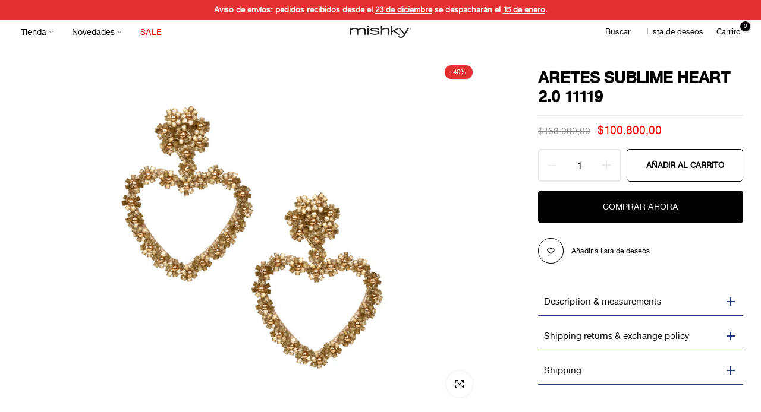

--- FILE ---
content_type: text/css
request_url: https://mishky.co/cdn/shop/t/12/assets/collection-item.css?v=15046059509424868151730302745
body_size: 1468
content:
.t4s-collection-item{margin-bottom:var(--mgb);--title-cl: var(--pri-cl);--bg-cl: tranparent;--btn-cl: var(--second-cl);--border-cl: var(--second-cl);--title-hover-cl: var(--pri-hover-cl);--bg-hover-cl: tranparent;--btn-hover-cl: var(--second-hover-cl);--border-hover-cl: var(--second-hover-cl)}.t4s-collections-list-manual .t4s-collection-item .t4s_ratio{--aspect-ratioapt: 4/3;overflow:hidden}.t4s-collection-item .t4s-coll-img,.t4s-collection-item .t4s_ratio,.t4s-collection-item .t4s-eff-border-run:before,.t4s-collection-item .t4s-eff-border-run:after{border-radius:var(--item-rd)}.t4s-featured-collections .t4s_ratioadapt .t4s_ratio{max-width:var(--max-width)}.t4s-featured-collections .t4s_ratioadapt .t4s-text-center .t4s_ratio{margin:0 auto}.t4s-collection-item .t4s-coll-img{position:relative}.t4s-collection-item .t4s-collection-badge{display:inline-block;vertical-align:top;min-width:102px;height:37px;line-height:37px;border-radius:3px;font-weight:600;font-size:16px;background-color:var(--badge-cl);color:var(--badge-cl2);z-index:1;top:19px;right:19px}.t4s-collection-item:hover .t4s-collection-badge{-webkit-animation-name:t4s-ani-shake;animation-name:t4s-ani-shake;-webkit-animation-duration:1.5s;-webkit-animation-fill-mode:both;animation-duration:1.5s;animation-fill-mode:both}.t4s-collection-item .t4s-collection-title{font-size:var(--title-fs);font-weight:var(--title-fw);display:inline-block;vertical-align:top;line-height:1.4;min-height:24px;color:var(--title-cl);border-color:var(--border-cl);background-color:var(--bg-cl);padding:0 5px}.t4s-collection-item.t4s-text-default .t4s-collection-title{padding-inline-start:0}.t4s-collection-item .t4s-collection-title>span{line-height:1.4}.t4s-collection-item .t4s-collection-btn{color:var(--second-cl);border-color:var(--second-cl);display:inline-block;vertical-align:top}.t4s-collection-item .t4s-collection-content{overflow:hidden}.t4s-featured-collections .t4s-collection-item .t4s-collection-content{background-color:var(--item-cl);padding-top:var(--pd-top);padding-inline-end:var(--pd-right);padding-bottom:var(--pd-bottom);padding-inline-start:var(--pd-left);transition:all .3s ease-in}.t4s-featured-collections .t4s-box-shadow-hover__true .t4s-collection-item__wrap{padding-top:5px;padding-bottom:32px;border-radius:var(--item-content-rd)}.t4s-featured-collections .t4s-box-shadow-hover__true .t4s-collection-content:hover{box-shadow:0 8px 30px #0000001a}.t4s-list-collections:not(.t4s-collection-des-3):not(.t4s-collection-des-4):not(.t4s-collection-des-7):not(.t4s-collection-des-9):not(.t4s-collection-des-10):not(.t4s-collection-des-11) .t4s-collection-item .t4s-collection-wrapper{position:absolute;z-index:3;padding:0;display:block;flex-direction:column;justify-content:center;align-items:flex-start;top:50%;left:50%;-webkit-transform:translateX(-50%) translateY(-50%);transform:translate(-50%) translateY(-50%);max-width:100%}.t4s-list-collections:not(.t4s-collection-des-3):not(.t4s-collection-des-4):not(.t4s-collection-des-7):not(.t4s-collection-des-9):not(.t4s-collection-des-11) .t4s-collection-item.t4s-text-center .t4s-collection-wrapper{align-items:center}.t4s-list-collections.t4s-collection-pos-2:not(.t4s-collection-des-3):not(.t4s-collection-des-4):not(.t4s-collection-des-7):not(.t4s-collection-des-9):not(.t4s-collection-des-11) .t4s-collection-item .t4s-collection-wrapper{top:auto;bottom:var(--space-bottom);-webkit-transform:translateX(-50%);transform:translate(-50%)}.t4s-collection-wrapper-content{display:inline-flex}.t4s-list-collections.t4s-collection-pos-3:not(.t4s-collection-des-3):not(.t4s-collection-des-4):not(.t4s-collection-des-7):not(.t4s-collection-des-9):not(.t4s-collection-des-11) .t4s-collection-item .t4s-collection-wrapper,.t4s-list-collections.t4s-collection-pos-4:not(.t4s-collection-des-3):not(.t4s-collection-des-4):not(.t4s-collection-des-7):not(.t4s-collection-des-9):not(.t4s-collection-des-11) .t4s-collection-item .t4s-collection-wrapper{top:auto;bottom:var(--space-bottom);-webkit-transform:none;transform:none;left:auto;right:var(--space-bottom)}.t4s-list-collections.t4s-collection-pos-4:not(.t4s-collection-des-3):not(.t4s-collection-des-4):not(.t4s-collection-des-7):not(.t4s-collection-des-9):not(.t4s-collection-des-11) .t4s-collection-item .t4s-collection-wrapper{right:auto;left:var(--space-bottom)}.t4s-list-collections .flickityt4s-page-dots{margin-top:var(--dots-bottom-pos)}.t4s-collection-des-1 .t4s-collection-item{--title-cl: var(--pri-cl);--bg-cl: var(--second-cl);--title-hover-cl: var(--pri-hover-cl);--bg-hover-cl: var(--second-hover-cl)}.t4s-collection-des-1 .t4s-collection-item .t4s-collection-title{display:flex;align-items:center;min-width:var(--item-width);min-height:var(--item-height);max-width:100%}.t4s-collection-des-1 .t4s-collection-item .t4s-collection-title>span{overflow:hidden;text-overflow:ellipsis;white-space:nowrap;max-width:100%}.t4s-collection-des-2 .t4s-collection-item{--bg-cl: tranparent !important;--bg-hover-cl: tranparent !important}.t4s-collection-des-2 .t4s-collection-item .t4s-collection-title{margin:0 25px}.t4s-collection-des-3 .t4s-collection-item .t4s-collection-wrapper{padding-top:var(--space-bottom);padding-bottom:2px}.t4s-collection-des-3 .t4s-collection-item .t4s-collection-wrapper>span{display:block;margin-bottom:4px}.t4s-collection-des-3 .t4s-collection-item .t4s-collection-btn{font-size:13px;line-height:28px;border-bottom:solid 1px;border-color:var(--second-cl)}.t4s-collection-des-4 .t4s-collection-item .t4s-collection-wrapper{padding-top:var(--space-bottom);overflow:hidden}.t4s-collection-des-4 .t4s-collection-item .t4s-collection-title{position:relative;letter-spacing:1.4px;min-height:1px}.t4s-collection-des-4 .t4s-collection-item .t4s-collection-title>span{position:relative;z-index:3;line-height:1.4}.t4s-collection-des-4 .t4s-collection-item .t4s-collection-title:before{min-width:1px;width:0;z-index:2}.t4s-collection-des-5 .t4s-collection-item .t4s-collection-wrapper>span{display:block}.t4s-collection-des-5 .t4s-collection-item .t4s-collection-btn{color:var(--second-cl);font-size:13px;line-height:27px;border-bottom:solid 1px var(--second-cl);display:inline-block;vertical-align:top}.t4s-collection-des-6 .t4s-collection-item{--title-cl: var(--pri-cl);--bg-cl: var(--pri-cl-txt);--title-hover-cl: var(--pri-hover-cl)}.t4s-collection-des-6 .t4s-collection-item .t4s-collection-wrapper{background-color:var(--bg-cl);min-width:var(--item-width);min-height:var(--item-height);display:flex;align-items:center;justify-content:center;flex-direction:column}.t4s-collection-des-6 .t4s-collection-item .t4s-collection-wrapper>span{display:block}.t4s-collection-des-6 .t4s-collection-item .t4s-collection-btn{color:var(--second-cl);font-size:13px;line-height:28px;border-bottom:solid 1px var(--second-cl);display:inline-block;vertical-align:top}.t4s-collection-des-7 .t4s-collection-item .t4s-coll-img{border:solid 3px var(--second-cl)}.t4s-collection-des-7 .t4s-collection-item:hover .t4s-coll-img{border-color:var(--second-hover-cl)}.t4s-collection-des-7 .t4s-collection-item .t4s-collection-wrapper{padding-top:var(--space-bottom)}.t4s-collection-des-8 .t4s-collection-item{--border-cl: var(--second-cl);--bg-hover-cl: var(--second-hover-cl);--title-hover-cl: var(--pri-hover-cl);--border-hover-cl: var(--second-hover-cl)}.t4s-collection-des-8 .t4s-collection-item .t4s-collection-title{border-style:solid;border-width:2px;display:flex;justify-content:center;align-items:center;min-width:var(--item-width);min-height:var(--item-height)}.t4s-collection-des-1 .t4s-collection-item .t4s-collection-title,.t4s-collection-des-2 .t4s-collection-item .t4s-collection-title,.t4s-collection-des-8 .t4s-collection-item .t4s-collection-title{flex-direction:column;justify-content:center;align-items:flex-start}.t4s-collection-des-1 .t4s-collection-item.t4s-text-center .t4s-collection-title,.t4s-collection-des-2 .t4s-collection-item.t4s-text-center .t4s-collection-title,.t4s-collection-des-8 .t4s-collection-item.t4s-text-center .t4s-collection-title{align-items:center}.t4s-collection-des-1 .t4s-collection-item .t4s-collection-title>img,.t4s-collection-des-2 .t4s-collection-item .t4s-collection-title>img,.t4s-collection-des-8 .t4s-collection-item .t4s-collection-title>img{flex-direction:column;margin-bottom:22px;display:block}.t4s-collection-des-1 .t4s-collection-item.t4s-text-start .t4s-collection-title,.t4s-collection-des-8 .t4s-collection-item.t4s-text-start .t4s-collection-title{justify-content:flex-start}.t4s-collection-des-1 .t4s-collection-item.t4s-text-center .t4s-collection-title,.t4s-collection-des-8 .t4s-collection-item.t4s-text-center .t4s-collection-title{justify-content:center}.t4s-collection-des-1 .t4s-collection-item.t4s-text-end .t4s-collection-title,.t4s-collection-des-8 .t4s-collection-item.t4s-text-end .t4s-collection-title{justify-content:flex-end}.t4s-list-collections .t4s-collection-item.t4s-text-start .t4s-collection-wrapper{align-items:flex-start}.t4s-list-collections .t4s-collection-item.t4s-text-center .t4s-collection-wrapper{align-items:center}.t4s-list-collections .t4s-collection-item.t4s-text-end .t4s-collection-wrapper{align-items:flex-end}.t4s-collection-des-1 .t4s-collection-item .t4s-collection-wrapper,.t4s-collection-des-6 .t4s-collection-item .t4s-collection-wrapper,.t4s-collection-des-8 .t4s-collection-item .t4s-collection-wrapper,.t4s-collection-des-1 .t4s-collection-item .t4s-collection-wrapper .t4s-collection-title,.t4s-collection-des-8 .t4s-collection-item .t4s-collection-wrapper .t4s-collection-title,.t4s-collection-des-3 .t4s-collection-item .t4s-collection-content{border-radius:var(--item-content-rd)}.t4s-collection-des-9 .t4s-collection-wrapper-content{display:flex;justify-content:space-between;align-items:center;min-height:30px}.t4s-collection-des-9 .t4s-collection-wrapper{padding-top:var(--space-bottom)}.t4s-collection-des-9 .t4s-collection-title{overflow:hidden;display:flex;align-items:center;max-width:65%}.t4s-collection-des-9 .t4s-collection-title>span{overflow:hidden;text-overflow:ellipsis;white-space:nowrap}.t4s-collection-des-9 .t4s-collection-wrapper .t4s-collec-list-pr{position:absolute;z-index:2;right:0;top:0;bottom:0;margin:auto}.t4s-collection-des-9 .t4s-collection-wrapper .t4s-collec-pr-item{width:30px;height:30px;border-radius:100%;border:solid 3px var(--second-cl);background-color:#f0f0f0;font-size:11px;vertical-align:top;overflow:hidden;text-align:center;align-items:center;justify-content:center;transition:.5s ease 0s;position:relative;margin:0 -1px}.t4s-collection-des-9 .t4s-collection-wrapper .t4s-collec-pr-item:hover{border-color:var(--second-hover-cl)}.t4s-collection-des-9 .t4s-collection-wrapper .t4s-collec-pr-item:nth-child(1){transform:translate(45px)}.t4s-collection-des-9 .t4s-collection-wrapper .t4s-collec-pr-item:nth-child(2){transform:translate(30px)}.t4s-collection-des-9 .t4s-collection-wrapper .t4s-collec-pr-item:nth-child(3){transform:translate(15px)}.t4s-collection-des-9 .t4s-collection-wrapper .t4s-collec-pr-item:last-child{z-index:2;transform:translate(0)}.t4s-collection-des-9 .t4s-collection-item.t4s-text-center .t4s-collection-title{max-width:100%}.t4s-collection-des-9 .t4s-collection-item.t4s-text-center .t4s-collection-wrapper-content{justify-content:center;padding-bottom:30px}.t4s-collection-des-9 .t4s-collection-item.t4s-text-center .t4s-collection-wrapper .t4s-collec-list-pr{top:auto}.t4s-collection-des-9 .t4s-collection-item.t4s-text-center .t4s-collection-wrapper .t4s-collec-list-pr{left:0;flex-direction:row-reverse;justify-content:center}.t4s-collection-des-9 .t4s-collection-item.t4s-text-center .t4s-collection-wrapper .t4s-collec-pr-item:nth-child(1){transform:translate(-30px)}.t4s-collection-des-9 .t4s-collection-item.t4s-text-center .t4s-collection-wrapper .t4s-collec-pr-item:nth-child(2){transform:translate(-15px)}.t4s-collection-des-9 .t4s-collection-item.t4s-text-center .t4s-collection-wrapper .t4s-collec-pr-item:nth-child(3){transform:translate(0)}.t4s-collection-des-9 .t4s-collection-item.t4s-text-center .t4s-collection-wrapper .t4s-collec-pr-item:last-child{transform:translate(15px)}.t4s-collection-des-11 .t4s-collection-content{display:flex;align-items:center;column-gap:15px}.t4s-collection-des-10 .t4s-collection-item{--title-cl: var(--pri-cl);--bg-cl: var(--second-cl);--title-hover-cl: var(--pri-hover-cl);--bg-hover-cl: var(--second-hover-cl)}.t4s-collection-des-10 .t4s-collection-item .t4s-collection-wrapper-content{display:flex}.t4s-collection-des-10 .t4s-collection-item .t4s-collection-title{height:var(--item-height);display:flex;align-items:center;width:100%}.t4s-collection-des-10 .t4s-collection-item.t4s-text-center .t4s-collection-title{justify-content:center}.t4s-collection-des-11 .t4s-collection-item .t4s-coll-img{width:64px;border:1px solid transparent;transition:border-color .2s ease}.t4s-collection-des-11 .t4s-collection-content:hover .t4s-coll-img{border-color:var(--link-color-hover)}.t4s-collection-des-11 .t4s-collection-content:hover .t4s-collection-title{color:var(--link-color-hover)}.t4s-list-collections.t4s-collection-des-11 .t4s-collection-item .t4s-collection-wrapper{text-align:left}@media (min-width: 1200px){.t4s-list-collections.t4s-row-cols-lg-7>.t4s-col-item,.t4s-list-collections.t4s-row-cols-lg-7 .flickityt4s-slider>.t4s-col-item{width:14.286%}}@media (max-width: 1024px){.t4s-collection-des-1 .t4s-collection-item .t4s-collection-title,.t4s-collection-des-6 .t4s-collection-item .t4s-collection-wrapper,.t4s-collection-des-8 .t4s-collection-item .t4s-collection-title{min-width:var(--item-width-tb);min-height:var(--item-height-tb)}.t4s-list-collections.t4s-collection-pos-2:not(.t4s-collection-des-3):not(.t4s-collection-des-4):not(.t4s-collection-des-7):not(.t4s-collection-des-9) .t4s-collection-item .t4s-collection-wrapper{bottom:var(--space-bottom-tb)}.t4s-collection-des-3 .t4s-collection-item .t4s-collection-wrapper,.t4s-collection-des-4 .t4s-collection-item .t4s-collection-wrapper,.t4s-collection-des-7 .t4s-collection-item .t4s-collection-wrapper{padding-top:var(--space-bottom-tb)}.t4s-collection-item .t4s-collection-badge{right:14px;top:14px}}@media (max-width: 1024px) and (min-width: 768px){.t4s-featured-collections .t4s-section-head.t4s-sec-head-btn-on{display:flex;justify-content:space-between;align-items:center;gap:10px}.t4s-featured-collections .t4s-section-head.t4s-sec-head-btn-on .t4s-top-heading{flex:1 0 0%}.t4s-featured-collections .t4s-section-head.t4s-sec-head-btn-on .t4s-head-btn{flex:0 0 auto;width:auto}.t4s-collection-des-10 .t4s-collection-item .t4s-collection-title{height:var(--item-height-tb)}}@media (max-width: 767px){.t4s-collection-des-1 .t4s-collection-item .t4s-collection-title,.t4s-collection-des-6 .t4s-collection-item .t4s-collection-wrapper,.t4s-collection-des-8 .t4s-collection-item .t4s-collection-title{min-width:var(--item-width-mb);min-height:var(--item-height-mb)}.t4s-list-collections.t4s-collection-pos-2:not(.t4s-collection-des-3):not(.t4s-collection-des-4):not(.t4s-collection-des-7):not(.t4s-collection-des-9):not(.t4s-collection-des-11) .t4s-collection-item .t4s-collection-wrapper{bottom:var(--space-bottom-mb)}.t4s-collection-des-3 .t4s-collection-item .t4s-collection-wrapper,.t4s-collection-des-4 .t4s-collection-item .t4s-collection-wrapper,.t4s-collection-des-7 .t4s-collection-item .t4s-collection-wrapper{padding-top:var(--space-bottom-mb)}.t4s-collection-item .t4s-collection-badge{right:10px;top:10px}.t4s-collection-des-9 .t4s-collection-title{max-width:100%}.t4s-collection-des-9 .t4s-collection-wrapper-content{padding-bottom:30px}.t4s-collection-des-9 .t4s-collection-wrapper .t4s-collec-list-pr{top:auto}.t4s-collection-des-9 .t4s-collection-wrapper .t4s-collec-list-pr{left:0;right:auto}.t4s-collection-des-9 .t4s-collection-item.t4s-text-center .t4s-collection-wrapper .t4s-collec-list-pr{right:0}.t4s-collection-des-9 .t4s-collection-wrapper .t4s-collec-pr-item{transform:translate(0)!important}.t4s-collection-des-10 .t4s-collection-item .t4s-collection-title{height:var(--item-height-mb)}}@media (-moz-touch-enabled: 0),(hover: hover) and (min-width: 1025px){.t4s-collection-item .t4s-collection-title:hover{color:var(--title-hover-cl);background-color:var(--bg-hover-cl);border-color:var(--border-hover-cl)}.t4s-collection-item .t4s-collection-btn:hover{color:var(--second-hover-cl);border-color:var(--second-hover-cl)}.t4s-collection-des-1 .t4s-collection-item .t4s-collection-title:hover{color:var(--pri-hover-cl);background-color:var(--second-hover-cl)}.t4s-collection-des-4 .t4s-collection-item .t4s-collection-title:hover:before{background-color:var(--second-hover-cl);min-width:90px;width:100%}.t4s-collection-des-5 .t4s-collection-item .t4s-collection-btn:hover,.t4s-collection-des-6 .t4s-collection-item .t4s-collection-btn:hover{color:var(--second-hover-cl);border-color:var(--second-hover-cl)}.t4s-collection-des-9 .t4s-collection-wrapper .t4s-collec-list-pr:hover .t4s-collec-pr-item{transform:translate(0)!important}}@-webkit-keyframes t4s-ani-shake{0%,to{-webkit-transform:translate3d(0,0,0);transform:translateZ(0)}10%,30%,50%,70%,90%{-webkit-transform:translate3d(-10px,0,0);transform:translate3d(-10px,0,0)}20%,40%,60%,80%{-webkit-transform:translate3d(10px,0,0);transform:translate3d(10px,0,0)}}@keyframes t4s-ani-shake{0%,to{-webkit-transform:translate3d(0,0,0);transform:translateZ(0)}10%,30%,50%,70%,90%{-webkit-transform:translate3d(-10px,0,0);transform:translate3d(-10px,0,0)}20%,40%,60%,80%{-webkit-transform:translate3d(10px,0,0);transform:translate3d(10px,0,0)}}.t4s-ani-shake{-webkit-animation-name:t4s-ani-shake;animation-name:t4s-ani-shake}
/*# sourceMappingURL=/cdn/shop/t/12/assets/collection-item.css.map?v=15046059509424868151730302745 */


--- FILE ---
content_type: text/plain; charset=utf-8
request_url: https://sp-micro-proxy.b-cdn.net/micro?unique_id=mishky-colombia.myshopify.com
body_size: 1084
content:
{"site":{"free_plan_limit_reached":false,"billing_status":null,"billing_active":true,"pricing_plan_required":false,"settings":{"proof_mobile_position":"Bottom","proof_desktop_position":"Bottom Left","proof_pop_size":"default","proof_start_delay_time":1,"proof_time_between":3,"proof_display_time":6,"proof_visible":false,"proof_cycle":true,"proof_mobile_enabled":true,"proof_desktop_enabled":true,"proof_tablet_enabled":null,"proof_locale":"en","proof_show_powered_by":false},"site_integrations":[],"events":[{"id":"49956324","created_at":null,"variables":{"first_name":"Someone","city":"Bogotá","province":"Bogota","province_code":"DC","country":"Colombia","country_code":"CO","product":{"id":26444734,"product_id":4517756076079,"shopify_domain":"mishky-colombia.myshopify.com","title":"BRAZALETE MOM","created_at":"2020-04-30T20:18:38.000Z","updated_at":"2022-04-04T13:38:23.000Z","handle":"brazalete-mom-6","published_at":null,"published_scope":"web","variants":[],"images":[],"image":{"id":14417792630831,"product_id":4517756076079,"src":"https://cdn.shopify.com/s/files/1/0124/8814/7008/products/1113800239197MOMB-BE-S-9197.jpg?v=1588358794","height":1100,"width":1100},"tags":"","deleted_at":null},"product_title":"BRAZALETE MOM"},"click_url":"https://mishky.co/products/brazalete-mom-6","image_url":"https://cdn.shopify.com/s/files/1/0124/8814/7008/products/1113800239197MOMB-BE-S-9197.jpg?v=1753458353","product":{"id":"26444734","product_id":"4517756076079","title":"BRAZALETE MOM","created_at":"2020-04-30T20:18:38.000Z","updated_at":"2025-11-20T13:28:45.336Z","published_at":null},"site_integration":{"id":"150666","enabled":false,"integration":{"name":"Shopify Purchase","handle":"shopify_api_purchase","pro":false},"template":{"id":"4","body":{"top":"{{first_name}} in {{city}}, {{province}} {{country}}","middle":"Purchased {{product_title}}"},"raw_body":"<top>{{first_name}} in {{city}}, {{province}} {{country}}</top><middle>Purchased {{product_title}}</middle>","locale":"en"}}},{"id":"44341617","created_at":null,"variables":{"city":"Cucuta","country":"Colombia","province":"Norte de Santander","first_name":"Someone","country_code":"CO","province_code":"NSA","product_title":"BRAZALETE MOM"},"click_url":"https://mishky.co/products/brazalete-mom-4","image_url":"https://cdn.shopify.com/s/files/1/0124/8814/7008/products/1113800239195MOMB-BE-S-9195.jpg?v=1753458354","product":{"id":"26444665","product_id":"4517751652399","title":"BRAZALETE MOM","created_at":"2020-04-30T20:14:56.000Z","updated_at":"2025-11-20T13:28:46.088Z","published_at":null},"site_integration":{"id":"150666","enabled":false,"integration":{"name":"Shopify Purchase","handle":"shopify_api_purchase","pro":false},"template":{"id":"4","body":{"top":"{{first_name}} in {{city}}, {{province}} {{country}}","middle":"Purchased {{product_title}}"},"raw_body":"<top>{{first_name}} in {{city}}, {{province}} {{country}}</top><middle>Purchased {{product_title}}</middle>","locale":"en"}}},{"id":"39998195","created_at":null,"variables":{"city":"BOGOTA","country":"Colombia","province":"Bogotá, D.C.","first_name":"Someone","country_code":"CO","province_code":"DC","product_title":"BRAZALETE MOM"},"click_url":"https://mishky.co/products/brazalete-mom-3","image_url":"https://cdn.shopify.com/s/files/1/0124/8814/7008/products/1113800239194MOMB-BE-S-9194.jpg?v=1753458354","product":{"id":"26444646","product_id":"4517749588015","title":"BRAZALETE MOM","created_at":"2020-04-30T20:13:13.000Z","updated_at":"2025-11-20T13:28:46.876Z","published_at":null},"site_integration":{"id":"150666","enabled":false,"integration":{"name":"Shopify Purchase","handle":"shopify_api_purchase","pro":false},"template":{"id":"4","body":{"top":"{{first_name}} in {{city}}, {{province}} {{country}}","middle":"Purchased {{product_title}}"},"raw_body":"<top>{{first_name}} in {{city}}, {{province}} {{country}}</top><middle>Purchased {{product_title}}</middle>","locale":"en"}}},{"id":"39779184","created_at":null,"variables":{"city":"Bogota","country":"Colombia","province":"Bogotá, D.C.","first_name":"Someone","country_code":"CO","province_code":"DC","product_title":"BRAZALETE MOM"},"click_url":"https://mishky.co/products/brazalete-mom-6","image_url":"https://cdn.shopify.com/s/files/1/0124/8814/7008/products/1113800239197MOMB-BE-S-9197.jpg?v=1753458353","product":{"id":"26444734","product_id":"4517756076079","title":"BRAZALETE MOM","created_at":"2020-04-30T20:18:38.000Z","updated_at":"2025-11-20T13:28:45.336Z","published_at":null},"site_integration":{"id":"150666","enabled":false,"integration":{"name":"Shopify Purchase","handle":"shopify_api_purchase","pro":false},"template":{"id":"4","body":{"top":"{{first_name}} in {{city}}, {{province}} {{country}}","middle":"Purchased {{product_title}}"},"raw_body":"<top>{{first_name}} in {{city}}, {{province}} {{country}}</top><middle>Purchased {{product_title}}</middle>","locale":"en"}}},{"id":"39083078","created_at":null,"variables":{"city":"Cartagena ","country":"Colombia","province":"Bolívar","first_name":"Someone","country_code":"CO","province_code":"BOL","product_title":"BRAZALETE MOM"},"click_url":"https://mishky.co/products/brazalete-mom-3","image_url":"https://cdn.shopify.com/s/files/1/0124/8814/7008/products/1113800239194MOMB-BE-S-9194.jpg?v=1753458354","product":{"id":"26444646","product_id":"4517749588015","title":"BRAZALETE MOM","created_at":"2020-04-30T20:13:13.000Z","updated_at":"2025-11-20T13:28:46.876Z","published_at":null},"site_integration":{"id":"150666","enabled":false,"integration":{"name":"Shopify Purchase","handle":"shopify_api_purchase","pro":false},"template":{"id":"4","body":{"top":"{{first_name}} in {{city}}, {{province}} {{country}}","middle":"Purchased {{product_title}}"},"raw_body":"<top>{{first_name}} in {{city}}, {{province}} {{country}}</top><middle>Purchased {{product_title}}</middle>","locale":"en"}}},{"id":"37980637","created_at":null,"variables":{"city":"Bogota","country":"Colombia","province":"Bogotá, D.C.","first_name":"Someone","country_code":"CO","province_code":"DC","product_title":"BRAZALETE MOM"},"click_url":"https://mishky.co/products/brazalete-mom-1","image_url":"https://cdn.shopify.com/s/files/1/0124/8814/7008/products/1113800239192MOMB-BE-S-9192.jpg?v=1753458355","product":{"id":"26444619","product_id":"4517746606127","title":"BRAZALETE MOM","created_at":"2020-04-30T20:10:32.000Z","updated_at":"2025-11-20T13:28:47.590Z","published_at":null},"site_integration":{"id":"150666","enabled":false,"integration":{"name":"Shopify Purchase","handle":"shopify_api_purchase","pro":false},"template":{"id":"4","body":{"top":"{{first_name}} in {{city}}, {{province}} {{country}}","middle":"Purchased {{product_title}}"},"raw_body":"<top>{{first_name}} in {{city}}, {{province}} {{country}}</top><middle>Purchased {{product_title}}</middle>","locale":"en"}}}]}}